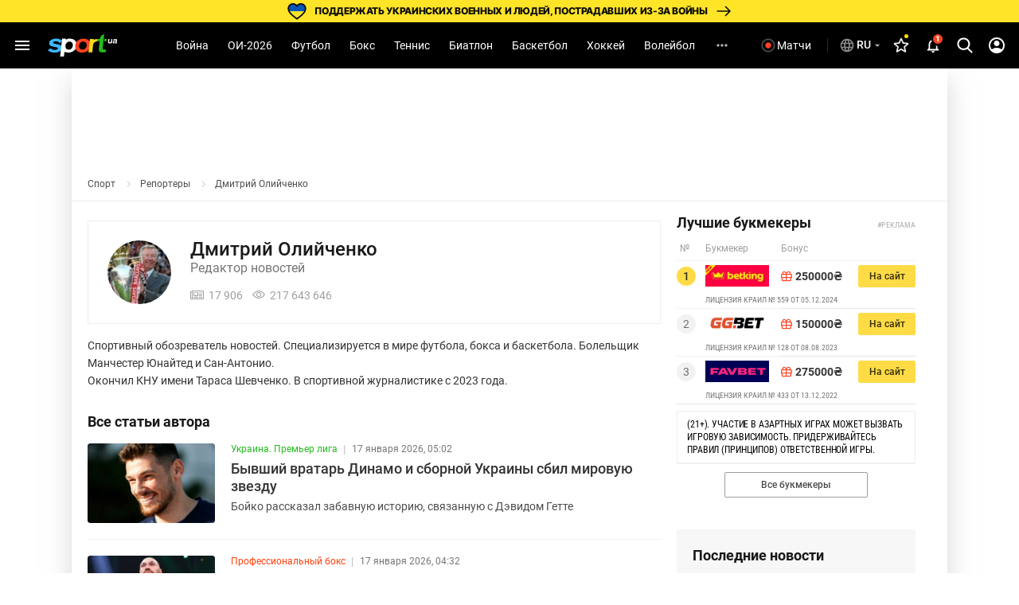

--- FILE ---
content_type: text/html; charset=utf-8
request_url: https://www.google.com/recaptcha/api2/aframe
body_size: 266
content:
<!DOCTYPE HTML><html><head><meta http-equiv="content-type" content="text/html; charset=UTF-8"></head><body><script nonce="lN-znU8dnB40QgNrMayq0g">/** Anti-fraud and anti-abuse applications only. See google.com/recaptcha */ try{var clients={'sodar':'https://pagead2.googlesyndication.com/pagead/sodar?'};window.addEventListener("message",function(a){try{if(a.source===window.parent){var b=JSON.parse(a.data);var c=clients[b['id']];if(c){var d=document.createElement('img');d.src=c+b['params']+'&rc='+(localStorage.getItem("rc::a")?sessionStorage.getItem("rc::b"):"");window.document.body.appendChild(d);sessionStorage.setItem("rc::e",parseInt(sessionStorage.getItem("rc::e")||0)+1);localStorage.setItem("rc::h",'1768619224181');}}}catch(b){}});window.parent.postMessage("_grecaptcha_ready", "*");}catch(b){}</script></body></html>

--- FILE ---
content_type: application/javascript
request_url: https://sport.ua/js/popups.js?v=2677578130
body_size: 3551
content:
    // Функция popupControl может принимать следующие пармаетры
    // signIn - попап авторизации

    // signUp - попап регистрации
    // signUpEmailSended - успешная отправка письма на указанный адрес
    // signUpSuccess - успешная регистрация

    // passwordRecovery - восстановление пароля
    // passwordRecoveryEmailSended - успешная отправка письма на указанный адрес
    // passwordRecoveryNewPassword - попап ввода нового пароля
    // passwordRecoveryPasswordSaved - новый пароль успешно сохранен.

    // close - закрыть попап

    // Если функция вызывается без параметров, в таком случае функция проверяет наличие аттрибута data-popup у элемента body
    // Если значение этого атрибута соответствует одному из вышеперечисленных, будет отображен соответствующий попап
function popupControl(popup, redirectOnUserProfile = false) {
    if(redirectOnUserProfile) {
        window.redirectOnUserProfile = true;
    } else {
        window.redirectOnUserProfile = false;
    }
    $("body").css("overflowY","hidden");
    if($("body").attr("data-popup")){
        closeAllPopups();
        popup = $("body").attr("data-popup");
        $("body").removeAttr("data-popup");
    }

    $('#menu').removeClass('opened');
    $('#burger').removeClass('menu-opened');
    $('.dark-bg').removeClass('active');

    switch (popup) {
        // Авторизация
        case "signIn":
            closeAllPopups();
            $(".popup-wrap").css("display", "block");
            $(".pop-up.sign-in").css("display", "block");
            break;

        // Регистрация
        case "signUp":
            closeAllPopups();
            $.getScript("//www.google.com/recaptcha/api.js?hl="+$('html').attr('lang'));
            $(".popup-wrap").css("display", "block");
            $(".pop-up.sign-up").css("display", "block");
            break;
        // На указанный вами e-mail отправлено письмо
        case "signUpEmailSended":
            closeAllPopups();
            $(".popup-wrap").css("display", "block");
            $(".pop-up.sign-up-state1").css("display", "block");
            break;
        // Благодарим за регистрацию.
        case "signUpSuccess":
            closeAllPopups();
            $(".popup-wrap").css("display", "block");
            $(".pop-up.sign-up-state2").css("display", "block");
            break;

        // Восстановление пароля
        case "passwordRecovery":
            closeAllPopups();
            $(".popup-wrap").css("display", "block");
            $(".pop-up.password-recovery").css("display", "block");
            break;
        // На указанный вами e-mail отправлено письмо
        case "passwordRecoveryEmailSended":
            closeAllPopups();
            $(".popup-wrap").css("display", "block");
            $(".pop-up.password-recovery-state1").css("display", "block");
            break;
        // Ввод нового пароля
        case "passwordRecoveryNewPassword":
            closeAllPopups();
            $(".popup-wrap").css("display", "block");
            $(".pop-up.password-recovery-state2").css("display", "block");
            break;
        // Новый пароль успешно сохранен.
        case "passwordRecoveryPasswordSaved":
            closeAllPopups();
            $(".popup-wrap").css("display", "block");
            $(".pop-up.password-recovery-state3").css("display", "block");
            break;

        case "close":
            closeAllPopups();
            $("body").css("overflowY","unset");
            Cookies.remove('cta_type');
            break;

    }

    function closeAllPopups() {
        $(".popup-wrap .pop-up").hide();
        $(".popup-wrap").hide();
    }
    $('.send-email').attr("disabled", false);
}

function popupCTA(type) {
    Cookies.set('cta_type', type, { expires : 1 });
    popupControl('signIn', true);
    return false;
}

document.addEventListener('DOMContentLoaded', function () {
    $(document).ready(function () {
    window.redirectOnUserProfile = false;
    // Инпуты изменения пароля
    $('.change-password-link').click(function () {
        $('.change-password-block').css('display', 'block');
        $('.change-password-block input').each(function (index, elem) {
            $(elem).attr('required', 'required');
        });
        $(this).css('display', 'none');
    });

    // Изменение видимости пароля
    $('.password-visibility').click(function () {
        var input = this.previousElementSibling;
        switch ($(input).attr('type')) {
            case 'text':
                $(input).attr('type', 'password');
                break;

            case 'password':
                $(input).attr('type', 'text');
                break;
        }
    });

    var login_form = $('.sign-in form');
    var recovery_form = $('.password-recovery form');

    login_form.submit(function(e) {
        if ( ! /^[a-z0-9.@_-]+$/i.test($('input[name=login]', login_form).val()) ) {
            $('.login-field', login_form).addClass('error');
            $('.login-field .bottom-bar', login_form).hide();
            $('.login-field .input-help', login_form).html('<span class="input-help-ru">Некорректный логин: только латинские буквы и цифры</span><span class="input-help-ua">Некоректний логін: тільки латинські літери та цифри</span>');
            return false;
        }
        if ( ! /^[^\s]+$/i.test($('input[name=password]', login_form).val()) ) {
            $('.password-field', login_form).addClass('error');
            $('.password-field .bottom-bar', login_form).hide();
            $('.password-field .input-help', login_form).html('<span class="input-help-ru">Некорректный пароль</span><span class="input-help-ua">Некоректний пароль</span>');
            return false;
        }
        $.ajax({
            type: 'post',
            url: '/' + _global_lang_prefix + 'auth/login',
            data: login_form.serialize(),
            success: function(status)
            {
                switch(parseInt(status)) {
                    case 1:
                        $('.login-field', login_form).addClass('error');
                        $('.login-field .bottom-bar', login_form).hide();
                        $('.login-field .input-help', login_form).html(
                            '<span class="input-help-ru">Некорректный логин: только латинские буквы и цифры</span>' +
                            '<span class="input-help-ua">Некоректний логін: тільки латинські літери та цифри</span>'
                        );
                        break;
                    case 2:
                        $('.password-field', login_form).addClass('error');
                        $('.password-field .bottom-bar', login_form).hide();
                        $('.password-field .input-help', login_form).html(
                            '<span class="input-help-ru">Некорректный пароль</span>' +
                            '<span class="input-help-ua">Некоректний пароль</span>'
                        );
                        break;
                    case 3:
                        $('.login-field', login_form).addClass('error');
                        $('.login-field .bottom-bar', login_form).hide();
                        $('.login-field .input-help', login_form).html(
                            '<span class="input-help-ru">Неверный логин</span>' +
                            '<span class="input-help-ua">Невірний логін</span>'
                        );
                        break;
                    case 4:
                        $('.password-field', login_form).addClass('error');
                        $('.password-field .bottom-bar', login_form).hide();
                        $('.password-field .input-help', login_form).html(
                            '<span class="input-help-ru">Ваш пароль был сброшен в рамках изменения ' +
                            '<a href="/confidentiality-agreement" target="_blank">Политики конфиденциальности</a><br/>' +
                            'Для восстановления доступа воспользуйтесь напоминанием пароля</span>' +
                            '<span class="input-help-ua">Ваш пароль було скинуто в рамках зміни ' +
                            '<a href="/uk/confidentiality-agreement" target="_blank">Політики конфіденційності</a><br/>' +
                            'Для відновлення доступу скористайтеся нагадуванням пароля</span>'
                        );
                        $('.password-recovery .popup-description').html(
                            '<span class="input-help-ru">Вы не указали почту при регистрации аккаунта.<br/>' +
                            'Для восстановления доступа обратитесь по адресу <a href="mailto:info@sport.ua">info@sport.ua</a>.</span>' +
                            '<span class="input-help-ua">Ви не вказали пошту під час реєстрації акаунта.<br/>' +
                            'Для відновлення доступу зверніться за адресою <a href="mailto:info@sport.ua">info@sport.ua</a>.</span>'
                        );
                        recovery_form.hide();
                        break;
                    case 5:
                        $('.password-field', login_form).addClass('error');
                        $('.password-field .bottom-bar', login_form).hide();
                        $('.password-field .input-help', login_form).html(
                            '<span class="input-help-ru">Ваш пароль был сброшен в рамках изменения ' +
                            '<a href="/confidentiality-agreement" target="_blank">Политики конфиденциальности</a><br/>' +
                            'Для восстановления доступа воспользуйтесь напоминанием пароля</span>' +
                            '<span class="input-help-ua">Ваш пароль було скинуто в рамках зміни ' +
                            '<a href="/uk/confidentiality-agreement" target="_blank">Політики конфіденційності</a><br/>' +
                            'Для відновлення доступу скористайтеся нагадуванням пароля</span>'
                        );
                        break;
                    case 6:
                        $('.password-field', login_form).addClass('error');
                        $('.password-field .bottom-bar', login_form).hide();
                        $('.password-field .input-help', login_form).html(
                            '<span class="input-help-ru">Ваш пароль был сброшен при восстановлении<br/>Перейдите по ссылке из письма для активации аккаунта</span>' +
                            '<span class="input-help-ua">Ваш пароль було скинуто під час відновлення<br/>Перейдіть за посиланням з листа для активації акаунта</span>'
                        );
                        break;
                    case 7:
                        $('.password-field', login_form).addClass('error');
                        $('.password-field .bottom-bar', login_form).hide();
                        $('.password-field .input-help', login_form).html(
                            '<span class="input-help-ru">Ваш аккаунт еще не активирован<br/>Перейдите по ссылке из письма для активации</span>' +
                            '<span class="input-help-ua">Ваш акаунт ще не активовано<br/>Перейдіть за посиланням з листа для активації</span>'
                        );
                        break;
                    case 8:
                        $(".popup-wrap .pop-up").fadeOut();
                        $(".popup-wrap").fadeOut();
                        if(window.redirectOnUserProfile) {
                            location.href = '/' + _global_lang_prefix + 'profile/redirect';
                            break;
                        }
                        location.reload();
                        break;
                    case 9:
                        $('.password-field', login_form).addClass('error');
                        $('.password-field .bottom-bar', login_form).hide();
                        $('.password-field .input-help', login_form).html(
                            '<span class="input-help-ru">Неверный пароль</span>' +
                            '<span class="input-help-ua">Невірний пароль</span>'
                        );
                        break;
                    case 10:
                        $('.password-field', login_form).addClass('error');
                        $('.password-field .bottom-bar', login_form).hide();
                        $('.password-field > input', login_form).prop('disabled', true);
                        $('.password-field .input-help', login_form).html('Повторите попытку позже');
                        $('.password-field .input-help', login_form).html(
                            '<span class="input-help-ru">Повторите попытку позже</span>' +
                            '<span class="input-help-ua">Повторіть спробу пізніше</span>'
                        );
                        break;
                    case 11:
                        $('.password-field', login_form).addClass('error');
                        $('.password-field .bottom-bar', login_form).hide();
                        $('.password-field .input-help', login_form).html(
                            '<span class="input-help-ru">Ваш аккаунт деактивирован<br/>Для восстановления доступа воспользуйтесь напоминанием пароля</span>' +
                            '<span class="input-help-ua">Ваш акаунт деактивовано<br/>Для відновлення доступу скористайтеся нагадуванням пароля</span>'
                        );
                        break;
                }
            }
        });
        e.preventDefault();
    });

    recovery_form.submit(function(e) {
        $('.send-email').attr("disabled", true);
        $.ajax({
            type: 'post',
            url: '/' + _global_lang_prefix + 'auth/recovery',
            data: recovery_form.serialize(),
            success: function(status)
            {
                switch(parseInt(status)) {
                    case 1:
                        $('.pop-up.password-recovery').fadeOut();
                        $('.pop-up.password-recovery-state1').fadeIn();
                        break;
                    case 2:
                        $('.email-field', recovery_form).addClass('error');
                        $('.email-field .bottom-bar', recovery_form).hide();
                        $('.email-field .input-help', recovery_form).html('<span class="input-help-ru">Нет пользователя с таким e-mail</span><span class="input-help-ua">Немає користувача з таким e-mail</span>');
                        break;
                    case 3:
                        $('.email-field', recovery_form).addClass('error');
                        $('.email-field .bottom-bar', recovery_form).hide();
                        $('.email-field .input-help', recovery_form).html('<span class="input-help-ru">Некорректный e-mail</span><span class="input-help-ua">Некоректний e-mail</span>');
                        break;
                }
                $('.send-email').attr("disabled", false);
            }
        });
        e.preventDefault();
    });

    var reg_form = $('.pop-up.sign-up form');
    reg_form.submit(function(e) {

        var login = $('input[name=login]', reg_form).val();
        if ( ! /^[.a-z0-9_-]+$/i.test(login) ) {
            $('.login-field', reg_form).addClass('error');
            $('.login-field .bottom-bar', reg_form).hide();
            $('.login-field .input-help', reg_form).html('<span class="input-help-ru">Некорректный логин: только латинские буквы и цифры</span><span class="input-help-ua">Некоректний логін: тільки латинські літери та цифри</span>');
            return false;
        }
        if ( login.length < 3 ) {
            $('.login-field', reg_form).addClass('error');
            $('.login-field .bottom-bar', reg_form).hide();
            $('.login-field .input-help', reg_form).html('<span class="input-help-ru">Минимальная длина логина - 3 символа</span><span class="input-help-ua">Мінімальна довжина логіна - 3 символи</span>');
            return false;
        }

        var pwd1 = $('input[name=password1]', reg_form).val();
        var pwd2 = $('input[name=password2]', reg_form).val();
        if ( pwd1 !== pwd2 ) {
            $('.password', reg_form).addClass('error');
            $('.password .bottom-bar', reg_form).hide();
            $('.password .input-help', reg_form).html('<span class="input-help-ru">Пароли не совпадают</span><span class="input-help-ua">Паролі не співпадають</span>');
            return false;
        }
        if ( ! /^[^\s]+$/i.test(pwd1) ) {
            $('.password', reg_form).addClass('error');
            $('.password .bottom-bar', reg_form).hide();
            $('.password .input-help', reg_form).html('<span class="input-help-ru">Некорректный пароль</span><span class="input-help-ua">Некоректний пароль</span>');
            return false;
        }
        if ( pwd1.length < 5 ) {
            $('.password', reg_form).addClass('error');
            $('.password .bottom-bar', reg_form).hide();
            $('.password .input-help', reg_form).html('<span class="input-help-ru">Минимальная длина пароля - 5 символов</span><span class="input-help-ua">Мінімальна довжина пароля - 5 символів</span>');
            return false;
        }

        $.ajax({
            type: 'post',
            url: '/' + _global_lang_prefix + 'auth/registration',
            data: reg_form.serialize(),
            success: function(status)
            {
                status = parseInt(status);
                switch(status) {
                    case 1:
                        $('.login-field', reg_form).addClass('error');
                        $('.login-field .bottom-bar', reg_form).hide();
                        $('.login-field .input-help', reg_form).html('<span class="input-help-ru">Некорректный логин: только латинские буквы и цифры</span><span class="input-help-ua">Некоректний логін: тільки латинські літери та цифри</span>');
                        break;
                    case 2:
                        $('.email-field', reg_form).addClass('error');
                        $('.email-field .bottom-bar', reg_form).hide();
                        $('.email-field .input-help', reg_form).html('<span class="input-help-ru">Некорректный e-mail</span><span class="input-help-ua">Некоректний e-mail</span>');
                        break;
                    case 3:
                        $('.password', reg_form).addClass('error');
                        $('.password .bottom-bar', reg_form).hide();
                        $('.password .input-help', reg_form).html('<span class="input-help-ru">Некорректный пароль</span><span class="input-help-ua">Некоректний пароль</span>');
                        break;
                    case 4:
                        $('.captcha', reg_form).addClass('error');
                        $('.captcha .input-help', reg_form).html('<span class="input-help-ru">Подтвердите, что вы не робот</span><span class="input-help-ua">Підтвердіть, що ви не робот</span>');
                        $('.captcha .input-help').fadeIn();
                        setTimeout((function () {
                            $('.captcha', reg_form).removeClass('error');
                            $('.captcha .input-help').fadeOut();
                        }), 3000);
                        break;
                    case 5:
                        $('.login-field', reg_form).addClass('error');
                        $('.login-field .bottom-bar', reg_form).hide();
                        $('.login-field .input-help', reg_form).html('<span class="input-help-ru">Логин занят</span><span class="input-help-ua">Логін зайнятий</span>');
                        break;
                    case 6:
                        $('.email-field', reg_form).addClass('error');
                        $('.email-field .bottom-bar', reg_form).hide();
                        $('.email-field .input-help', reg_form).html('<span class="input-help-ru">Адрес уже используется</span><span class="input-help-ua">Адреса вже використовується</span>');
                        break;
                    case 7:
                        $('.pop-up.sign-up').fadeOut();
                        $('.pop-up.sign-up-state1').fadeIn();
                        break;
                }
                if ( status < 7 ) {
                    grecaptcha.reset();
                }
            }
        });
        e.preventDefault();
    });

    $('.input input').focusin(function(e) {
        var parent = $(this).parent();
        $(this).parent().addClass('active');
        if ( parent.hasClass('error') ) {
            parent.removeClass('error');
            $('.bottom-bar', parent).show();
            $('.input-help', parent).html('');
        }
    });
    $('.input input').blur(function (e) {
        if(!$(this).val()) {
            $(this).parent().removeClass('active');
        }
    });
});
    if(document.querySelector('.show-pass')) {
        let showPass = document.querySelectorAll('.show-pass');

        showPass.forEach(function (e) {
            let passInput = e.closest('.input').querySelector('input');
            e.addEventListener('click', function () {
                if(passInput.value && passInput.getAttribute('type') === 'password') {
                    passInput.setAttribute('type', 'text');
                    this.querySelector('.icon-view1').style.display = 'none';
                    this.querySelector('.icon-view').style.display = 'block';
                } else if(passInput.getAttribute('type') === 'text') {
                    passInput.setAttribute('type', 'password');
                    this.querySelector('.icon-view1').style.display = 'block';
                    this.querySelector('.icon-view').style.display = 'none';
                }
            });
        });
    }

    $('div[class^=sauth-button-]').click(function (e) {
        e.stopImmediatePropagation();
        const token = (Math.random() + 1).toString(36).substring(7);
        $.get('/auth/external/' + $(this).data('network') + '?t=' + token, function (r) {
            let url = new URL(atob(r));
            if (window.redirectOnUserProfile) {
                url.searchParams.set('state', window.location.origin + '/' + _global_lang_prefix + 'profile/redirect');
            } else {
                url.searchParams.set('state', window.location.href.replace(/\/$/, ''));
            }
            window.location.href = url.href;
        });
    });
});